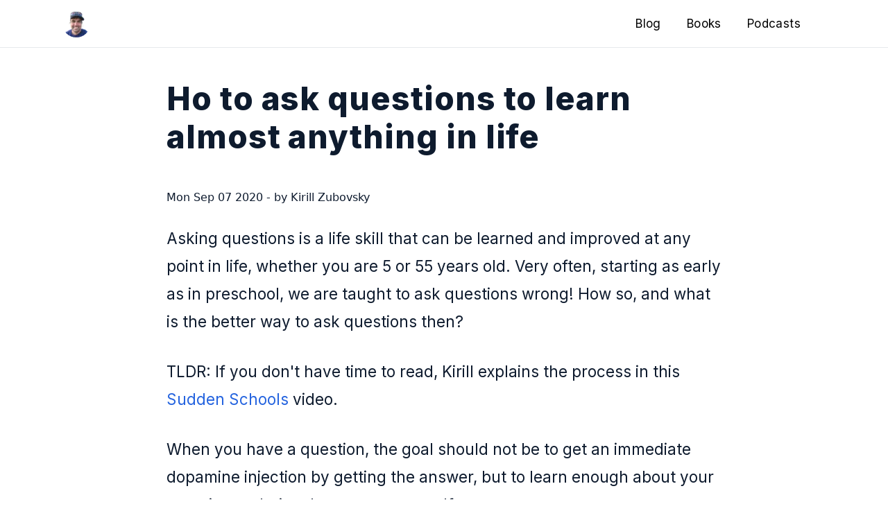

--- FILE ---
content_type: text/html; charset=utf-8
request_url: https://kirillzubovsky.com/posts/how-to-ask-questions-to-learn-anything
body_size: 3597
content:
<!DOCTYPE html><html lang="en"><head><meta charSet="utf-8" data-next-head=""/><meta name="viewport" content="width=device-width, initial-scale=1" data-next-head=""/><meta name="viewport" content="width=device-width, initial-scale=1"/><script async="" src="https://www.googletagmanager.com/gtag/js?id=UA-23292975-1"></script><link rel="apple-touch-icon" sizes="180x180" href="/favicon/apple-touch-icon.png" data-next-head=""/><link rel="icon" type="image/png" sizes="32x32" href="/favicon/favicon-32x32.png" data-next-head=""/><link rel="icon" type="image/png" sizes="16x16" href="/favicon/favicon-16x16.png" data-next-head=""/><link rel="manifest" href="/favicon/site.webmanifest" data-next-head=""/><link rel="mask-icon" href="/favicon/safari-pinned-tab.svg" color="#000000" data-next-head=""/><link rel="shortcut icon" href="/favicon/favicon.ico" data-next-head=""/><meta name="msapplication-TileColor" content="#000000" data-next-head=""/><meta name="msapplication-config" content="/favicon/browserconfig.xml" data-next-head=""/><meta name="theme-color" content="#000" data-next-head=""/><link rel="alternate" type="application/rss+xml" href="/feed.xml" data-next-head=""/><meta name="google-site-verification" content="VlQb1lBOau_t44s5XP-bNHyxoH_UL5Jpdss9yUbgEgM" data-next-head=""/><title data-next-head="">Ho to ask questions to learn almost anything in life</title><meta property="twitter:title" content="Ho to ask questions to learn almost anything in life" data-next-head=""/><meta property="og:image" content="https://kirillzubovsky.com/assets/blog/images/asking-questions.jpg" data-next-head=""/><link rel="canonical" href="https://suddenschools.org/blog/how-to-ask-questions-to-learn-anything" data-next-head=""/><meta property="og:type" content="article" data-next-head=""/><meta property="og:description" content="Asking questions is a life skill that can be learned and improved at any point in life, whether you are 5 or 55 years old. Very often, starting as early as in preschool, we are taught to ask questions wrong! How so, and what is the better way to ask questions then?" data-next-head=""/><meta property="description" content="Asking questions is a life skill that can be learned and improved at any point in life, whether you are 5 or 55 years old. Very often, starting as early as in preschool, we are taught to ask questions wrong! How so, and what is the better way to ask questions then?" data-next-head=""/><meta property="og:site_name" content="Kirill Zubovsky" data-next-head=""/><meta name="twitter:card" content="summary_large_image" data-next-head=""/><meta name="twitter:site" content="@kirillzubovsky" data-next-head=""/><meta name="twitter:domain" content="kirillzubovsky.com" data-next-head=""/><meta name="twitter:creator" content="@kirillzubovsky" data-next-head=""/><meta name="language" content="en-US" data-next-head=""/><meta property="og:locale" content="en_US" data-next-head=""/><link rel="preload" href="/_next/static/chunks/d230158ef246a285.css" as="style"/><script>
            window.dataLayer = window.dataLayer || [];
            function gtag(){dataLayer.push(arguments);}
            gtag('js', new Date());
            gtag('config', 'UA-23292975-1');
            </script><link rel="stylesheet" href="/_next/static/chunks/d230158ef246a285.css" data-n-g=""/><noscript data-n-css=""></noscript><script src="/_next/static/chunks/e2cfcb202cf7c2b8.js" defer=""></script><script src="/_next/static/chunks/4115c817ca1da6bc.js" defer=""></script><script src="/_next/static/chunks/63d2173e50b9d29c.js" defer=""></script><script src="/_next/static/chunks/turbopack-986fe26edfacd30f.js" defer=""></script><script src="/_next/static/chunks/1e641039f7b2f849.js" defer=""></script><script src="/_next/static/chunks/c99d6265eeaca3c9.js" defer=""></script><script src="/_next/static/chunks/turbopack-613399b1773ef582.js" defer=""></script><script src="/_next/static/4Quln16azARenfZh3VOuF/_ssgManifest.js" defer=""></script><script src="/_next/static/4Quln16azARenfZh3VOuF/_buildManifest.js" defer=""></script></head><body><div id="__next"><header class="ot-application-header"><div class="container ot-flex-row ot-space-between" style="min-height:20px"><div class="ot-application-logo"><a class=" no-style inline" alt="Kirill Zubovsky" href="/"><img title="Kirill Zubovsky" alt="Kirill Zubovsky avatar image" loading="lazy" width="40" height="40" decoding="async" data-nimg="1" class="profileImage" style="color:transparent;display:block;border-radius:500px" srcSet="/_next/image?url=%2Fassets%2Fimages%2Fkz-avatar-oct-2023-sq.png&amp;w=48&amp;q=75 1x, /_next/image?url=%2Fassets%2Fimages%2Fkz-avatar-oct-2023-sq.png&amp;w=96&amp;q=75 2x" src="/_next/image?url=%2Fassets%2Fimages%2Fkz-avatar-oct-2023-sq.png&amp;w=96&amp;q=75"/></a></div><div class="ot-list"><div class="ot-list-item "><a class="ot-button  ot-hidden-mobile  " href="/blog">Blog</a></div><div class="ot-spacer undefined"></div><div class="ot-list-item "><a class="ot-button  ot-hidden-mobile  " href="/bookshelf">Books</a></div><div class="ot-spacer undefined"></div><div class="ot-list-item "><a class="ot-button  ot-hidden-mobile  " href="/podcasts">Podcasts</a></div><div class="ot-list-item "><button type="button" class="ot-button ot-hidden-desktop  "><span class="text"><div class="ot-js-sidebar-trigger"><div class="ot-js-nav-open-buttom"><svg x="0px" y="0px" viewBox="0 0 100 100"><path d="M88.5,81.5h-76c-1.1,0-2-0.9-2-2v-10c0-1.1,0.9-2,2-2h76c1.1,0,2,0.9,2,2v10C90.5,80.6,89.6,81.5,88.5,81.5z   M88.5,57.5h-76c-1.1,0-2-0.9-2-2v-10c0-1.1,0.9-2,2-2h76c1.1,0,2,0.9,2,2v10C90.5,56.6,89.6,57.5,88.5,57.5z M88.5,33.5h-76  c-1.1,0-2-0.9-2-2v-10c0-1.1,0.9-2,2-2h76c1.1,0,2,0.9,2,2v10C90.5,32.6,89.6,33.5,88.5,33.5z"></path></svg></div><div class="ot-js-nav-close-buttom"><svg viewBox="0 0 96 96" x="0px" y="0px"><g><path d="M87.66,19.66,59.31,48,87.66,76.34,76.34,87.66,48,59.31,19.66,87.66,8.34,76.34,36.69,48,8.34,19.66,19.66,8.34,48,36.69,76.34,8.34Z"></path></g></svg></div></div></span></button></div></div></div></header><aside class="ot-nav-sidebar"><section><div class="ot-list-item "><a class="ot-button  emphasis outline  " href="/bookshelf">Bookshelf</a></div><div class="ot-spacer undefined"></div><div class="ot-list-item "><a class="ot-button  emphasis outline  " href="/podcasts">Podcasts</a></div><div class="ot-spacer undefined"></div><div class="ot-list-item "><a class="ot-button  emphasis outline  " href="/blog">Blog</a></div></section></aside><main><article><section class="undefined"><div class="container ot-blog-post"><h1>Ho to ask questions to learn almost anything in life</h1><span>Mon Sep 07 2020<!-- --> - by <!-- -->Kirill Zubovsky</span><div class="ot-spacer undefined"></div><div class="ot-spacer undefined"></div><div><p>Asking questions is a life skill that can be learned and improved at any point in life, whether you are 5 or 55 years old. Very often, starting as early as in preschool, we are taught to ask questions wrong! How so, and what is the better way to ask questions then?</p>
<p>TLDR: If you don't have time to read, Kirill explains the process in this <a href="http://suddenschools.org/">Sudden Schools</a> video.</p>
<p>When you have a question, the goal should not be to get an immediate dopamine injection by getting the answer, but to learn enough about your question to derive the answer yourself.</p>
<p>You know how they say -- "Give a man a fish, and you feed him for a day. Teach a man to fish, and you feed him for a lifetime," -- this is no different.</p>
<p>If you asked a question and I gave you an answer, that only satisfies your curiosity in the moment, but it does not teach you how to find the answer. If that's so, then how are you going to find the answer to your next question?</p>
<p>Here is a better method. When you are facing a problem, and you want to ask someone to help you, follow this process:
</p>
<ol>
<li>
<p>Write a problem down, and explain what the problem is to yourself, then write it as if you are explaining it to someone else. Furthermore, explain what you think the solution could be. As you do this, you will see yourself describing your problem in a much deeper way than a single question. Not only will you gain a fuller understanding of what you are asking, you just might find the answer in this phase of the process.</p>
</li>
<li>
<p>If the answer has not occurred to you yet, try to find the solution yourself, experiment, try different hypothetical answers, improvise and use your imagination. At this point, you are not trying to be right, you are just trying to find all the possible ways to find your answer. Document the steps that you took to solve the problem. If you looked up information elsewhere, write down what you tried to search for and where you looked. Document if you found what you were looking for, and if not, why not. In this step you will expand your solution space by learning more about the problem, and you will probably find the answer.</p>
</li>
<li>
<p>Lastly, if you are still struggling, now might be a good time to finally ask someone a question. Figure out who is the most knowledgable person that might know the answer, take all your research from step 1 and 2, and ask them.</p>
</li>
</ol>
<p>Asking someone a question without doing any prior work is lazy, it just means you want to put the burden of doing the work on the person that you are asking this from. Smart people don't generally like to help lazy people. On the other hand, if you put in the maximum effort in trying to find the answer, you will show that you did what you could, and came to this person for a reason. You would be a lot more likely to get help, leaving the person feeling good about helping you. It would be a win-win.</p>
<p>If you have other suggestions on how to ask good questions, feel free to email me <code>kirill@suddenschools.org</code>. Happy to hear from you!</p>
<p>Founder of Sudden Schools</p>
</div></div></section></article></main></div><script id="__NEXT_DATA__" type="application/json">{"props":{"pageProps":{"post":{"title":"Ho to ask questions to learn almost anything in life","date":"Mon Sep 07 2020","slug":"how-to-ask-questions-to-learn-anything","author":{"name":"Kirill Zubovsky"},"content":"\u003cp\u003eAsking questions is a life skill that can be learned and improved at any point in life, whether you are 5 or 55 years old. Very often, starting as early as in preschool, we are taught to ask questions wrong! How so, and what is the better way to ask questions then?\u003c/p\u003e\n\u003cp\u003eTLDR: If you don't have time to read, Kirill explains the process in this \u003ca href=\"http://suddenschools.org/\"\u003eSudden Schools\u003c/a\u003e video.\u003c/p\u003e\n\u003cp\u003eWhen you have a question, the goal should not be to get an immediate dopamine injection by getting the answer, but to learn enough about your question to derive the answer yourself.\u003c/p\u003e\n\u003cp\u003eYou know how they say -- \"Give a man a fish, and you feed him for a day. Teach a man to fish, and you feed him for a lifetime,\" -- this is no different.\u003c/p\u003e\n\u003cp\u003eIf you asked a question and I gave you an answer, that only satisfies your curiosity in the moment, but it does not teach you how to find the answer. If that's so, then how are you going to find the answer to your next question?\u003c/p\u003e\n\u003cp\u003eHere is a better method. When you are facing a problem, and you want to ask someone to help you, follow this process:\n\u003c/p\u003e\n\u003col\u003e\n\u003cli\u003e\n\u003cp\u003eWrite a problem down, and explain what the problem is to yourself, then write it as if you are explaining it to someone else. Furthermore, explain what you think the solution could be. As you do this, you will see yourself describing your problem in a much deeper way than a single question. Not only will you gain a fuller understanding of what you are asking, you just might find the answer in this phase of the process.\u003c/p\u003e\n\u003c/li\u003e\n\u003cli\u003e\n\u003cp\u003eIf the answer has not occurred to you yet, try to find the solution yourself, experiment, try different hypothetical answers, improvise and use your imagination. At this point, you are not trying to be right, you are just trying to find all the possible ways to find your answer. Document the steps that you took to solve the problem. If you looked up information elsewhere, write down what you tried to search for and where you looked. Document if you found what you were looking for, and if not, why not. In this step you will expand your solution space by learning more about the problem, and you will probably find the answer.\u003c/p\u003e\n\u003c/li\u003e\n\u003cli\u003e\n\u003cp\u003eLastly, if you are still struggling, now might be a good time to finally ask someone a question. Figure out who is the most knowledgable person that might know the answer, take all your research from step 1 and 2, and ask them.\u003c/p\u003e\n\u003c/li\u003e\n\u003c/ol\u003e\n\u003cp\u003eAsking someone a question without doing any prior work is lazy, it just means you want to put the burden of doing the work on the person that you are asking this from. Smart people don't generally like to help lazy people. On the other hand, if you put in the maximum effort in trying to find the answer, you will show that you did what you could, and came to this person for a reason. You would be a lot more likely to get help, leaving the person feeling good about helping you. It would be a win-win.\u003c/p\u003e\n\u003cp\u003eIf you have other suggestions on how to ask good questions, feel free to email me \u003ccode\u003ekirill@suddenschools.org\u003c/code\u003e. Happy to hear from you!\u003c/p\u003e\n\u003cp\u003eFounder of Sudden Schools\u003c/p\u003e\n","excerpt":"Asking questions is a life skill that can be learned and improved at any point in life, whether you are 5 or 55 years old. Very often, starting as early as in preschool, we are taught to ask questions wrong! How so, and what is the better way to ask questions then?","ogImage":"assets/blog/images/asking-questions.jpg","canonical":"https://suddenschools.org/blog/how-to-ask-questions-to-learn-anything"}},"__N_SSG":true},"page":"/posts/[slug]","query":{"slug":"how-to-ask-questions-to-learn-anything"},"buildId":"4Quln16azARenfZh3VOuF","isFallback":false,"gsp":true,"scriptLoader":[]}</script></body></html>

--- FILE ---
content_type: text/css; charset=utf-8
request_url: https://kirillzubovsky.com/_next/static/chunks/d230158ef246a285.css
body_size: 990
content:
@import "https://opinionatedthemes.com/cdn/1.0.0/css/ocean/index.css";
@tailwind base;@tailwind components;@tailwind utilities;.social-icon{color:#3758b1e5;font-size:2rem}.social-icon:hover{color:#ea580c}
@font-face{font-family:Rock3D;src:url(/assets/fonts/Rock3D-Regular.ttf)format("truetype");font-weight:400;font-style:normal;font-display:swap}@media (prefers-color-scheme:dark){:root{--page-section-highlight-background:#010910ef;--page-section-highlight-text:#ccc}}img.blogimage{position:relative;left:-20%}.ot-blog-post ol{font-size:var(--text-normal-size);line-height:var(--text-normal-line-height)}.ot-blog-post p{font-size:1.4em;line-height:1.8em}@media (max-width:768px){.ot-blog-post p{font-size:1.1em;line-height:1.8em}.column-on-mobile{grid-row-gap:12px;row-gap:12px;flex-direction:column!important}.tiny-on-mobile{width:100px!important;height:100px!important}}.newsletter-banner{color:#fff;padding:6px var(--page-padding);background:#fe6a18;flex-direction:column;align-items:center;display:flex}.newsletter-banner>.dismiss-newsletter-banner{align-self:flex-end;position:absolute}.newsletter-banner a{color:#fff;background-color:#0000;font-family:Inter;text-decoration:underline}.newsletter-banner a:hover{color:#fff}.my-photography a:hover{filter:brightness(110%)}.press-container{align-content:center;align-items:top;flex-direction:row;justify-content:flex-start;display:flex}.social-icon{color:#3758b1e5;font-size:2rem}.social-icon:hover{color:#ea580c}.press-tile{border:2px solid var(--border-color);padding:calc(2*var(--page-padding));box-shadow:var(--shadow-smallest);vertical-align:revert;text-align:center;background-color:#fff;border-radius:9px;flex-direction:column;flex-basis:33%;place-content:center space-between;align-items:center;margin-right:22px;display:flex}.substack-container{flex-direction:row;place-content:center flex-start;display:flex}.substack-image-tile{box-shadow:var(--shadow-smallest);filter:grayscale()contrast(80%);border:0;border-radius:3px;flex-basis:33%;margin-right:1rem;padding:0}.substack-image-tile:hover{filter:grayscale(10%)}#zipper{float:left;background:repeating-linear-gradient(#000,#000 10px,#fff 10px 20px);width:10px;height:500px;transition:height .1s}#zipper2{float:left;background:repeating-linear-gradient(#000,#000 10px,#fff 10px 20px);width:10px;height:500px;margin-top:10px;transition:height .1s}.highlight-x{animation:1s forwards highlightFade}@keyframes highlightFade{0%{background:#ff0}to{background:#fff}}.wordWrap{flex-flow:wrap;display:flex}.image-wrapper{grid-gap:20px;flex-direction:column;gap:20px;display:flex}.image-container>img{border-radius:3px;max-height:300px}.image-container,.text-container{flex:1}@media (min-width:768px){.image-wrapper{flex-direction:row}}.imageGrid{grid-gap:2rem;grid-row-gap:3rem;grid-template-columns:repeat(auto-fill,minmax(150px,1fr));gap:3rem 2rem;display:grid}.imageGrid li:before{display:none}.imageGrid li{margin:0;padding:0}.imageTile{flex-direction:column;align-items:center;display:flex}.imageTile a{text-align:left;color:#333;justify-content:flex-start;align-items:flex-start;width:100%;height:100%;text-decoration:none;display:flex}.imageTile a:hover{text-decoration:underline}.imageTile img{border-radius:2px;max-width:100%;height:auto;transition:all .3s cubic-bezier(.25,.8,.25,1);box-shadow:0 6px 12px #00000026,0 3px 3px #0000001a}.imageTile img:hover{filter:saturate(1.1);box-shadow:0 14px 28px #00000040,0 10px 10px #00000038}


--- FILE ---
content_type: text/css; charset=utf-8
request_url: https://opinionatedthemes.com/cdn/1.0.0/css/ocean/index.css
body_size: 5166
content:
/* A theme project by Kirill Zubovsky */
/* https://kirillzubovsky.com */
/* All rights reserved, all copyright is mine. For now */
/* Seriously, I got to finish this, then I can share it broadly. */
/* If you see this and you like it, send me an email, I'd love to get in touch. */

@import './variables-global.css';
@import './variables-light.css';
@import './variables-dark.css';

@import url('https://fonts.googleapis.com/css2?family=Inter:wght@200;300;400;500;600;700;800;900&display=swap');
@import url('https://fonts.googleapis.com/css2?family=Source+Sans+Pro&display=swap');
@import url('https://fonts.googleapis.com/css2?family=Lato&display=swap');
@import url('https://fonts.googleapis.com/css2?family=Inter:wght@300;400;500;600;700;800;900&display=swap');
@import url('https://fonts.googleapis.com/css2?family=Roboto:wght@300;400;500;600;700;800;900&display=swap');
@import url('https://fonts.googleapis.com/css2?family=Source+Sans+Pro&display=swap');


html {
  box-sizing: border-box;
  height: 100%;
  line-height: 1.15;
  text-rendering: optimizeLegibility;
  -webkit-font-smoothing: antialiased;
  -moz-osx-font-smoothing: grayscale;
   -webkit-text-size-adjust: 100%;
  touch-action: manipulation;
 }
*,
*:before,
*:after {
  box-sizing: inherit;
}

body {
  margin: 0 auto;
  box-sizing: border-box;
  position: relative;
  min-height: 100%;
  -webkit-font-smoothing: antialiased;
  text-rendering: optimizeLegibility;
  -moz-osx-font-smoothing: grayscale;
  font-family: var(--page-font-default), "Inter", "SF Pro Display", "Lato", "Source Sans Pro", "Merriweather", "Helvetica Neue", Helvetica, Arial, sans-serif;
  font-display: swap;
  line-height: 1.65;
  -webkit-font-smoothing: subpixel-antialiased;
  background: var(--color-background);
  color: var(--color-text-normal);
  font-weight: var(--text-normal-weight);
}

body a, a:hover, a:active, a:visited{
  text-decoration: none;
  color: var(--color-link-text-normal);
  background: var(--color-link-background-normal);
  /* padding: calc(var(--page-padding)/4) calc(var(--page-padding)/2);
  margin: 0 var(--page-margin-small); */
}

body a.inline, a.inline:active, a.inline:visited{
  text-decoration: underline;
  color: inherit;
  background: none;
  padding: 0 0;
}

a.inline.no-style{
  text-decoration: none;
}

a.inline:visited{
  color: var(--color-link-text-visited);
}

body a:hover{
  text-decoration: none;
  color: var(--color-link-text-hover);
}

body a.inline:hover {
  text-decoration: underline;
  color: var(--color-link-text-hover);
}


::selection {
  background-color: var(--color-selection);
}

h1{
  font-size: var(--text-h1-size);
  line-height: var(--text-h1-line-height);
  font-weight: var(--text-h1-weight);
  letter-spacing: 0.02em;
  font-family: var(--page-font-headings);
  font-display: swap;
}

@media (max-width: 968px) {
  h1{
    font-size: calc(0.6*var(--text-h1-size));
    line-height: calc(1.1*var(--text-h1-line-height));
  }
}

h2{
  font-size: 1.9em;
  line-height: calc(1.2*var(--text-normal-line-height));
  font-weight: var(--text-h2-weight);
  letter-spacing: 0.01em;
  font-family: var(--page-font-headings);
  font-display: swap;
}
@media (max-width: 767px) {
  h2{
    font-size: initial;
    line-height: initial;
  }
}

h3{
  font-size: calc(1.1*var(--text-normal-size));
  font-weight: var(--text-h3-weight);
  font-family: var(--page-font-headings);
  font-display: swap;
}

h4{
  font-size: 13px;
  line-height: 1em;
  font-weight: var(--text-h4-weight);
  color: var(--color-text-normal);
  letter-spacing: 0.01em;
  text-transform: uppercase;
  font-family: var(--page-font-headings);
  font-display: swap;
}

section{
  overflow: hidden;
}

img:not([src*=".svg"]) {
  filter: var(--image-filter);
  opacity: var(--image-opacity);
  transition: opacity var(--transition-speed-slow) ease-in-out;
  border-radius: var(--border-radius);
}
img:hover {
  opacity: var(--image-opacity-hover);
  filter: var(--image-filter-hover);
}
img[src*=".svg"] {
  filter: var(--svg-filter);
  opacity: .75;
  transition: opacity var(--transition-speed-slow) ease-in-out;
}

@media (max-width: 768px) {
  .ot-hidden-mobile{
    display: none !important;
  }
}
@media (min-width: 769px) {
  .ot-hidden-desktop{
    display: none !important;
  }
}


.container {
    max-width: var(--page-width);
    margin: auto;
    box-sizing: border-box;
}
.container img {
  max-width: var(--page-width);
}

.container.no-margin{
  margin: 0 auto !important;
}

section > .container {
  margin-top: calc(6* var(--page-margin));
  margin-bottom: calc(6* var(--page-margin));
}
@media (max-width: 1025px) {
  section > .container {
    /* margin-top: calc(4* var(--page-margin));
    margin-bottom: calc(4* var(--page-margin)); */
    margin-right: calc(2* var(--page-margin));
    margin-left: calc(2* var(--page-margin));
  }
  section > .container img{
    max-width: 99% !important;
    margin: 0 auto;
  }
}
@media (max-width: 650px) {
  section > .container{
    margin-right: calc(4* var(--page-margin));
    margin-left: calc(4* var(--page-margin));
  }
}

@media (min-width: 1500px) {
  section>.container.expandable{
    max-width: 1800px;
  }
}

.ot-spacer{
  display: block;
  width: 1px;
  height: 1px;
  margin-left: var(--page-margin);
  margin-top: var(--page-margin);
}

.ot-flex-row{
  display: flex;
  flex-direction: var(--flex-direction);
  position: relative;
  flex-wrap: wrap;
  flex: 1;
  justify-content: var(--justify-content);
}
/* @media (min-width: 1380px) {
  :root {
    --page-margin: calc(2*var(--page-margin)) !important;
  }
} */
@media (max-width: 768px) {
  :root{
    /* --flex-direction: column; */
    --justify-content: stretch;
  }
}
@media (max-width: 450px) {
  :root{
    --flex-direction: column;
    --justify-content: stretch;
  }
}

.ot-flex-row.ot-space-between{
  justify-content: space-between;
}
.ot-flex-row.ot-space-evenly{
  justify-content: space-evenly;
}
.ot-flex-row.ot-center{
  justify-content: center;
}
.ot-flex-row.ot-align-center{
  align-items: center;
}
.ot-flex-row.ot-align-start{
  align-items: flex-start;
}

@media (min-width: 968px) {
  .ot-centered-content{
    max-width: 55%;
    margin: 0 auto;
  }
  .ot-short-content{
    max-width: 55%;
  }
}

.ot-equal-padding{
  padding: var(--page-padding) var(--page-padding);
}
.ot-top-margin{
  margin-top: calc(4* var(--page-margin));
}
.ot-bottom-margin{
  margin-bottom: calc(4* var(--page-margin));
}
.ot-foreground{
  background: var(--color-foreground) !important;
}
.ot-background{
  background: var(--color-background) !important;
}
.ot-section-highlight{
  background: var(--page-section-highlight-background) !important;
  color: var(--page-section-highlight-text) !important;
}
/* @media (prefers-color-scheme: dark){
  .ot-section-highlight h4 {
    -webkit-filter: invert(100%);
    filter: invert(100%);
  }
} */

p, input, textarea{
  font-size:var(--text-normal-size);
  font-weight: var(--text-normal-weight);
  font-family: var(--page-font-headings);
  font-display: swap;
  line-height: var(--text-normal-line-height);
  padding: 0 0;
  margin: 0 0;
}

@media (max-width: 968px) {
  p, input, textarea{
    font-size: calc(1.1* var(--text-normal-size-medium));
    line-height: calc(0.8*var(--text-normal-line-height));
  }
}

ul{
  font-size:16px;
  line-height: 24px;
  list-style: none;
  list-style-type: none;
  padding: 0 0;
  margin-left: 15px;
}

ul.inline{
  display: inline-flex;
}
ul > li {padding: 0 12px 12px 0;}

ul > li::before {
  content: '•';
  display: inline-block;
  color: var(--color-text-light);
  position: relative;
  margin-left: -15px;
  padding: 0 8px 0 0px;
}

ul.ot-style-none{
  margin-left: 0;
}
ul.ot-style-none > li::before{
  content: none;
  margin-left: 0;
}

/* All styles for buttons */

.ot-button {
  position: relative;
  display: inline-flex;
  cursor: pointer;
  text-decoration: none;
  padding: 0.25rem 0.5rem;
  margin: -0.25rem -0.5rem;
  border-radius: var(--border-radius);
  letter-spacing: 0.4px;
  color: var(--button-color-text);
  font-family: var(--page-font-buttons);
  font-display: swap;
  background-color: transparent;
  border: none;
  font-size: inherit;
  line-height: inherit;
  transition: background 0.2s ease, color 0.2s ease, box-shadow 0.2s ease, transform 0.1s cubic-bezier(0.14, 0.42, 0.58, 1);
  outline: none;
  -webkit-align-items: center;
  -webkit-box-align: center;
  -ms-flex-align: center;
  -webkit-box-pack: center;
  -webkit-justify-content: center;
  -ms-flex-pack: center;
  justify-content: center;
  /* line-break: anywhere; /* fix button break in Safari */
  line-break: auto; /* fix button break in Safari */
  white-space: break-spaces;
  overflow: hidden;

  font-feature-settings: "case" 0, "cpsp" 0, "dlig" 0, "frac" 0, "dnom" 0, "numr" 0, "salt" 0, "subs" 0, "sups" 0, "tnum" 0, "zero" 0, "ss01" 0, "ss02" 0, "ss03" 0, "ss04" 0, "cv01" 0, "cv02" 0, "cv03" 0, "cv04" 0, "cv05" 0, "cv06" 0, "cv07" 0, "cv08" 0, "cv09" 0, "cv10" 0, "cv11" 0, "calt", "kern";
  
}
.ot-button.no-shadow{
  box-shadow: none !important;
}
.ot-button.no-shadow:hover{
  box-shadow: none !important;
}
.ot-button.pop:hover{
  -webkit-transform: translate3d(0px,-1px,0px);
  -ms-transform: translate3d(0px,-1px,0px);
  transform: translate3d(0px,-1px,0px);
}
.ot-button.slide:hover{
  -webkit-transform: translate3d(-1px,0px,0px);
  -ms-transform: translate3d(-1px,0px,0px);
  transform: translate3d(-1px,0px,0px);
}

.ot-button:hover {
  color: var(--button-color-text);
  background: rgba(0, 118, 255, 0.1);
  padding: 0.25rem 0.5rem;
  margin: -0.25rem -0.5rem;
  font-size: inherit;
  line-height: inherit;
}
.ot-button.emphasis {
  margin: 0;
  height: 2.81rem;
  padding: 0 1.5rem;
  /* line-height: 2.8rem; */
  border-radius: var(--border-radius);
  background: var(--button-emphasis-color-background);
  box-shadow: var(--button-emphasis-shadow);
  color: var(--button-emphasis-color-text);
  transition: all 0.2s ease;
}
@media (max-width: 768px) {
  .ot-button.emphasis {
    height: 2rem;
    padding: 0 1rem;
  }
}
.ot-button.emphasis:hover {
  color: var(--button-emphasis-color-text-hover);
  background: var(--button-emphasis-color-background-hover);
  box-shadow: var(--button-emphasis-shadow-hover);
}
.ot-button.emphasis:focus {
  border: 2px solid var(--button-emphasis-color-background-hover);
}
.ot-button.emphasis:active {
  background: var(--button-emphasis-color-background);
}
.ot-button.emphasis.outline {
  background: transparent;
  color: var(--button-color-text) !important;
  box-shadow: var(--shadow-small);
  border: var(--border-size) solid var(--button-color-border);
}
.ot-button.emphasis.outline:hover {
  background: rgba(255, 255, 255, 1);
  border: var(--border-size) solid var(--button-color-border-hover);
  box-shadow: 0 6px 20px rgba(93, 93, 93, 0.23);
}
.ot-button.small {
  font-size: 0.875rem;
  height: 2rem;
  padding: 0 0.75rem;
  line-height: inherit;
  border-radius: var(--border-radius);
  box-shadow: none;
}
.ot-button.small.emphasis { 

}
.ot-button.loading {
  background: #fafafa;
  color: #888888;
  border: var(--border-size) solid #000;
  border-color: #eaeaea;
  box-shadow: none;
  cursor: default;
  pointer-events: none;
}
.ot-button.no-style {
  color: inherit;
  padding: 0 0;
  margin: 0 0;
  display: inline-block;
}

.ot-button.no-style:hover {
  color: inherit;
  padding: 0 0;
  margin: 0 0;
  display: inline-block;
  background: inherit;
}
.ot-button.inline, .ot-button.inline:hover{
  margin: 0 4px 0 0;
  border-radius: none !important;
}

.ot-button.loading > .text {
  visibility: hidden;
}
.ot-button > .loading-dots {
  position: absolute;
}


@media (max-width: 650px) {
  .ot-button.emphasis {
    padding: 0 .5rem;
  }
}

/* All lists and lists containers */

.ot-list{
  display: -webkit-box;
  display: -webkit-flex;
  display: -ms-flexbox;
  display: flex;
  -webkit-flex-wrap: wrap;
  -ms-flex-wrap: wrap;
  flex-wrap: wrap;
  box-sizing: border-box;
}

.ot-list-item{
  padding: var(--page-padding);
  -webkit-box-flex: 0;
  -webkit-flex-grow: 0;
  -ms-flex-positive: 0;
  flex-grow: 0;
  min-width: 0;
  justify-content: var(--justify-content);
  overflow: hidden;
}


.ot-list-item.no-style{
  padding: 0 0;
  display: inline-block;
}

.ot-list-item.no-style:hover{
  padding: 0 0;
  display: inline-block;
}

.ot-list-item.ot-button-content-container{
  flex-basis: 20%;
  padding: 0 0;
}

@media (max-width: 998px) {
  .ot-list-item{
    flex-grow: 1;
  }
  .ot-list-item > .ot-button{
    width: 100%;
  }
}

@media (min-width: 769px) {
  section > .container > .ot-list-item{
    max-width: 50%;
  }
}


/* All the header logic here */

.ot-application-header{

  /* Application Container Outer */

  width: 100%;
  overflow:visible;
  box-sizing: border-box;
  background: var(--page-header-background);
  position: relative;
  z-index: 900;
  border-bottom: var(--page-header-border-size) solid var(--page-header-border-color);
  padding: 14px calc(2*var(--page-padding));

}

.ot-application-header a, .ot-application-header a:active, .ot-application-header a:visited {
  color: var(--page-header-link-color);
  background: var(--page-header-link-background-color);
  font-size: var(--text-normal-size-medium);
  font-weight: var(--page-header-link-weight);
  line-height: var(--text-normal-line-height);
  white-space: unset;
}

.ot-application-header a:hover {
  color: var(--page-header-link-color-hover);
  background: var(--page-header-link-background-color-hover);
  font-size: var(--text-normal-size-medium);
  font-weight: var(--page-header-link-weight);
  line-height: var(--text-normal-line-height);
  white-space: unset;
}

.ot-application-header .ot-list{
  flex-basis: 0;
  flex-grow: 1;
  justify-content: flex-end;
}

.ot-application-header .ot-list > .ot-list-item{
  padding-top: 0; padding-bottom: 0;
  margin-top: 0; margin-bottom: 0;
}

@media (max-width: 998px) {

  .ot-application-header > .container{
    justify-content: flex-start;
    flex-direction: row;
  }
  .ot-application-logo{
    display: flex;
    flex-basis: 0px;
    flex-grow: 0.5;  
  }
  .ot-application-header .ot-list{
    flex-basis: 0;
    position: absolute;
    right: 0;
    justify-content: center;
  }

  .ot-application-header .ot-list .ot-list-item > .ot-button{
    width: auto;
  }
}

/* @media (min-width: 769px) {
  .ot-application-header .ot-list > .ot-list-item:last-child{
  display: none;   
  }
} */

.ot-application-header > .container{
  align-items: center;
}

.ot-application-logo {
  color: var(--page-header-logo-color);
}
.ot-application-logo text{
  fill: var(--page-header-logo-color);
}
.ot-application-logo:hover{
  cursor: pointer;
}

.ot-nav-sidebar{
  position: fixed;
  z-index: 250;
  width: 20rem;
  height: 100%;
  top: 0;
  right: -20rem;
  bottom: 0;
  background: none;

  opacity: 0;
  overflow-y: scroll;
  box-sizing: border-box;
}

body.ot-sidebar-is-opened .ot-nav-sidebar{
  z-index: 800;
  right: 0rem;
  opacity: 1;
  padding: 4rem 2rem;
  display:flex;
  flex-direction: column;
  flex-wrap: wrap;
  justify-content: center;
  width: 100vw;
  background: var(--page-header-sidebar-background);
}

body.ot-sidebar-is-opened .ot-nav-sidebar .ot-button{
  width: 100%;
}

.ot-js-sidebar-trigger{
  height: 22px; width: 22px;
  z-index: 900;
  margin-top:2px;
  margin-left: calc(var(--page-margin)/2);
}
.ot-js-sidebar-trigger > .ot-js-nav-opened{
  display: none;
}

.ot-js-sidebar-trigger svg path {
  fill: var(--page-header-link-color);
}
.ot-js-sidebar-trigger:hover{
  cursor: pointer;
}
.ot-js-sidebar-trigger:hover svg path {
  fill: var(--page-header-link-color-hover);
}

.ot-js-sidebar-trigger .ot-js-nav-open-buttom{
  display: block;
}
.ot-js-sidebar-trigger .ot-js-nav-close-buttom{
  display: none;
}
body.ot-sidebar-is-opened .ot-js-sidebar-trigger .ot-js-nav-open-buttom{
  display: none !important;
}

body.ot-sidebar-is-opened .ot-js-sidebar-trigger .ot-js-nav-close-buttom{
  display: block !important;
}

.ot-line{
  height: 5px;
  border-top: 1px solid var(--color-border);
  width: 100%;
  margin: auto;  
}

/* Tiles Container and Tile */

.ot-tile{
  flex-basis: 20%;
  flex-grow:2;
  margin-right: var(--page-margin);
  margin-bottom: calc(4* var(--page-margin));
  padding: calc(2* var(--page-padding));
  border-radius: var(--border-radius);
  background: transparent;
  color: var(--color-text-normal);
}
.ot-tile h3{font-weight: 600;}

/* .ot-tile img:empty{display: none;} */
.ot-tile h3:empty{display: none;}
.ot-tile h4:empty{display: none;}
.ot-tile p:empty{display: none;}
i

.ot-tile:nth-child(3n){margin-right: 0px;}

.ot-tile.solid{
  margin-right: calc(2*var(--page-margin));
  margin-bottom: calc(4* var(--page-margin));  
  background: var(--color-background);
  box-shadow: var(--shadow-smallest);
}

.ot-tile.-with-pop{
  margin-right: calc(2*var(--page-margin));
  margin-bottom: calc(4* var(--page-margin));  
  background: var(--color-background);
  box-shadow: var(--shadow-small);

  -webkit-transition: all 0.1s ease-in-out;
     -moz-transition: all 0.1s ease-in-out;
       -o-transition: all 0.1s ease-in-out;
          transition: all 0.1s ease-in-out;  
}

.ot-tile.-with-pop:hover{
  box-shadow: var(--shadow-medium);

 /* Scale*/
  -webkit-transform: scale(1.01);
     -moz-transform: scale(1.01);
      -ms-transform: scale(1.01);
       -o-transform: scale(1.01);
          transform: scale(1.01); 

  cursor: pointer;
}
.ot-tile.-with-pop.-no-transform:hover{
 
  /* Scale*/
  -webkit-transform: none;
     -moz-transform: none;
      -ms-transform: none;
       -o-transform: none;
          transform: none;   

  cursor: default;
  box-shadow: inherit;
  
}

.ot-tile.-with-small-icon > img{
  max-width: 50% !important;
  margin: 10% 25%;
}

@media (min-width: 969px) {
  .ot-tile.-with-hidden-icon > img{
    display: none;
  }
}

@media (max-width: 968px) {
  .ot-tile{
    flex-basis: 40% !important;
    margin-right: 5% !important;
    margin-bottom: calc(4*var(--page-margin));
  }
  .ot-tile:nth-child(2n){margin-right: 0px !important;}
}

@media (max-width: 650px) {
  .ot-tile{
    flex-basis: 100% !important;
    margin: var(--page-margin) 0 !important;
    padding: calc(4*var(--page-padding)) !important;
  }
}

.ot-tile.-no-transform {
  box-shadow: none;
}

@media (min-width: 968px) {
  .ot-tile.horizontal {
    display: flex;
    flex-wrap: nowrap;
    flex-direction: row;
    align-content: center;
    justify-content: center;
    align-items: flex-start;
  }
}


/* Notifications and Banners */

.ot-banner {
  width: 100%;
  height: 40px;
  text-align: center;
  background: var(--page-header-link-color-hover);
  color: var(--page-header-background);
  border-bottom: var(--border-size) solid var(--color-border);
  display: flex;
  align-items: center;
  justify-content: center;
}
.ot-banner .ot-list-item{
  flex-grow: 0;
}
@media (max-width: 968px) {
  .ot-banner {
    padding: calc(4*var(--page-padding)) var(--page-padding);
  }
}

/* All footer logic here */

footer.ot-application-footer{
  width: 100%;
  overflow:visible;
  box-sizing: border-box;
  background: var(--page-footer-background);
  position: relative;
  z-index: 900;
  border-top: var(--page-footer-border-size) solid var(--page-footer-border-color);
  color: var(--page-footer-text-color);
}

footer.ot-application-footer .ot-application-logo {
  color: var(--page-footer-logo-color) !important;
}
footer.ot-application-footer .ot-application-logo text{
  fill: var(--page-footer-logo-color) !important;
}

footer.ot-application-footer a, footer.ot-application-footer a:active, footer.ot-application-footer a:visited {
  /* color: var(--page-footer-link-color);
  background: var(--page-footer-link-background-color);
  font-size: var(--text-normal-size-small);
  font-weight: var(--text-normal-weight);
  font-family: var(--page-font-headings);
  line-height: var(--text-normal-line-height); */
}

footer.ot-application-footer a:hover {
  /* color: var(--page-footer-link-color-hover);
  background: var(--page-footer-link-background-color-hover); */
}

footer > section{
  padding: 20px calc(2*var(--page-padding));
}

footer > section.ot-application-subfooter{
 background: var(--page-subfooter-background);
}
footer > section.ot-application-subfooter ul{
  list-style-type: none;
}
footer > section.ot-application-subfooter ul > li {
  display: inline;
}
footer > section.ot-application-subfooter ul > li:before {
  content: none;
  margin: none;
}
footer > section.ot-application-subfooter a{
  list-style-type: none;
}


footer > section.ot-application-lastfooter {
 background: var(--page-lastfooter-background);
 font-size: 13px;
}

/* Custom Page Specific */

.ot-blog-post-preview{
  margin: 3em auto;
  display: flex;
}
.ot-blog-post-preview-image{
  flex-basis: 30%;
}
.ot-blog-post-preview-image > img{
  width: 90%;
}
.ot-blog-post-preview-text{
  flex-basis: 60%;
}

@media (max-width: 968px) {
  .ot-blog-post-preview{
    flex-wrap:wrap;
  }  
  .ot-blog-post-preview-image{
    flex-basis: 100vw;
  }
  .ot-blog-post-preview-image > img{
    width: 100%;
  }
  .ot-blog-post-preview-image > .ot-list-item{
    padding: 0 0;
  }
  .ot-blog-post-preview-text{
    flex-basis: 100vw;
  }
}

.ot-blog-post{
  max-width: 800px;
  margin: 0 auto 10em auto !important;
}

@media (max-width: 1025px) {
  .ot-blog-post {
    width: auto !important;
    margin-top: calc(4* var(--page-margin)) !important;
    margin-bottom: calc(4* var(--page-margin)) !important;
    margin-right: calc(2* var(--page-margin)) !important;
    margin-left: calc(2* var(--page-margin)) !important;
  }
}

.ot-blog-post p{
  margin-bottom: 2rem;
  font-size: var(--text-normal-size);
  line-height: var(--text-normal-line-height);
}

.ot-blog-post h2{
  margin-top: calc(var(--page-margin)*5);
  margin-bottom: calc(var(--page-margin)*2);
}

.ot-blog-post ol, .ot-blog-post ul, .ot-blog-post blockquote{
  margin: calc(var(--page-margin)*3) 0 calc(var(--page-margin)*3) 0;
}

.ot-blog-post blockquote {
  padding: calc(var(--page-margin)*2);
  border-radius: var(--border-radius);
  background-color: var(--color-foreground);
  color: var(--color-text-normal);
}

.ot-blog-post blockquote p {
  margin-bottom: 12px;
}

.ot-notification-bar{
  color: #fff;
  background: transparent;
  text-align: center;
  height: 1px;
  display:inline;
}

.ot-notification-message{
  opacity: 0;
  position: relative;
  top: -100px;
  left: 0px;

  -webkit-transition: 'all 0.6s ease-in-out';
    -moz-transition: 'all 0.6s ease-in-out';
      -o-transition: 'all 0.6s ease-in-out';
        transition: 'all 0.6s ease-in-out';
}

.ot-notification-message.visible{
  visibility: visible;
  font-weight: 400;
  color: #fff;
  opacity: 1;
  padding: 1rem 1rem;
  border-radius: var(--border-radius);
  cursor: pointer;
  margin: 1rem 0rem;

  -webkit-transform: translate(0px, 100px);
     -moz-transform: translate(0px, 100px);
      -ms-transform: translate(0px, 100px);
       -o-transform: translate(0px, 100px);
          transform: translate(0px, 100px);
}

.ot-notification-message.visible.error{
  background-color: var(--app-notification-error);
}
.ot-notification-message.visible.notice{
  background-color: var(--app-notification-notice);
}
.ot-notification-message.visible.alert{
  background-color: var(--app-notification-alert);
}
.ot-notification-message.visible.success{
  background-color: var(--app-notification-success);
}

/* Components for Giggles */

blink,
.blink {
  animation: blink 1s step-end infinite;
}

@keyframes blink {
  67% {
    opacity: 0
  }
}

--- FILE ---
content_type: text/css; charset=utf-8
request_url: https://opinionatedthemes.com/cdn/1.0.0/css/ocean/variables-global.css
body_size: 16
content:
/* GLOBAL  */
:root {
  --page-width: 1100px;
  --page-padding: 12px;
  --page-margin: 12px;
  --page-margin-small: 4px;

  --page-font-default: -apple-system,system-ui,BlinkMacSystemFont,"Segoe UI",Roboto, Arial,sans-serif;
  --page-font-headings: Inter,Roboto,Lato,Arial,sans-serif;
  --page-font-buttons: Inter, Arial,sans-serif;

  --flex-direction: row;
  --justify-content: space-between;

  --text-normal-size-small: 14px;
  --text-normal-size-medium: 17px;
  --text-normal-size-large: 19px;
  --text-normal-size: 17px;
  --text-normal-line-height: 30px;
  --text-normal-weight: 400;
  --text-h1-size: 2.9em;
  --text-h1-line-height: 1.2em;
  --text-h1-weight: 800;
  --text-h2-weight: 700;
  --text-h3-weight: 600;
  --text-h4-weight: 500;

  --border-radius: 1px;
  --border-size: 1px;

  --transition-speed-fast: 0.05s;
  --transition-speed-normal: 0.2s;
  --transition-speed-slow: 0.5s;
}

@media (max-width: 768px) {
  :root{
    --page-margin: 6px;
    --page-padding: 6px;
    --text-normal-size-small: 12px;
    --text-normal-size-medium: 14px;
    --text-normal-size-large: 16px;
  }
}


--- FILE ---
content_type: text/css; charset=utf-8
request_url: https://opinionatedthemes.com/cdn/1.0.0/css/ocean/variables-light.css
body_size: 427
content:
:root, [data-theme="light"]{

  --app-notification-notice: rgba(37,100,223,1);
  --app-notification-success: #3d8e46;
  --app-notification-alert: #f19762;
  --app-notification-error: #f16297;

  --page-header-background: #fff;
  --page-header-foreground: #ccc;
  --page-header-logo-color: #000;
  --page-header-border-size: 1px;
  --page-header-border-color: #e7e9ec;
  --page-header-sidebar-background: rgba(0, 0, 0, 1);
  --page-header-link-weight: 400;
  --page-header-link-color:#000;
  --page-header-link-color-hover:  rgba(37,100,223,1);
  --page-header-link-background-color: #fff;
  --page-header-link-background-color-hover: #fff;

  --page-section-highlight-background: #f2f4f7;
  --page-section-highlight-text: #000;

  --color-background: #fff;
  --color-foreground: #f2f4f7;
  --color-selection: rgba(205, 224, 252, 0.496);

  --color-border: #e7e9ec;

  --color-text-normal:#0e1b2e;
  --color-text-light: #696969;
  --color-text-highlight: rgba(37,100,223,1);

  --button-color-text: #0e1b2e;
  --button-color-background: #fff;
  --button-color-border:  #0e1b2e;
  --button-color-border-hover:  rgb(22, 123, 241);

  --button-emphasis-color-text: #fff;
  --button-emphasis-color-background: rgb(22, 123, 241);
  --button-emphasis-color-text-hover: #fff;
  --button-emphasis-color-background-hover: rgb(15, 97, 191);  
  --button-emphasis-color-border: rgba(37,100,223,1);

  --button-shadow: 0 3px 9px 0 rgba(0, 118, 255, 0.39);
  --button-shadow-hover: 0 6px 16px rgba(0, 118, 255, 0.23);

  --button-emphasis-shadow: 0 4px 14px 0 rgba(0, 118, 255, 0.39);
  --button-emphasis-shadow-hover: 0 6px 20px rgba(0, 118, 255, 0.23);

  --color-link-text-normal: rgba(37,100,223,1); /* blue */
  --color-link-text-hover: hsl(210, 15%, 35%);
  --color-link-text-visited: hsl(210, 15%, 35%);
  --color-link-background-normal: transparent; /* gray */
  --color-link-background-hover: rgba(37,100,223,1); /* blue */

  --shadow-smallest: 0px 4px 8px rgba(0,0,0,0.12);
  --shadow-small: 0 5px 10px rgba(0,0,0,0.12);
  --shadow-medium: 0 8px 30px rgba(0,0,0,0.12);
  --shadow-large: 0 30px 60px rgba(0,0,0,0.12);
  --shadow-hover: 0 30px 60px rgba(0,0,0,0.12);
  --shadow-sticky: 0 7px 8px -10px rgba(0,0,0,0.12);

  --image-filter: none;
  --image-filter-hover: none;
  --image-opacity: 0.9;
  --image-opacity-hover: 1;
  --svg-filter: none;

  --page-footer-background: #fff;
  --page-footer-foreground: #ccc;
  --page-footer-logo-color: #000;  
  --page-footer-text-color: #000;
  --page-footer-border-size: 1px;
  --page-footer-border-color:#e7e9ec;
  --page-footer-link-color: #ccc;
  --page-footer-link-color-hover: #000;
  --page-footer-link-background-color: #fff;
  --page-footer-link-background-color-hover: #cece;

  --page-subfooter-background: rgb(245, 245, 245);
  --page-subfooter-foreground: #ccc; 
  
  --page-lastfooter-background: #e7e9ec;
  --page-lastfooter-foreground: #ccc; 

  /* --page-footer-background: #000;
  --page-footer-foreground: #fff;
  --page-footer-logo-color: #fff;
  --page-footer-border-size: none;
  --page-footer-border-color: none;
  --page-footer-sidebar-background: rgba(0, 0, 0, 1);
  --page-footer-link-color: #cccs;
  --page-footer-link-color-hover: #fff;
  --page-footer-link-background-color: #000;
  --page-footer-link-background-color-hover: #000; */

}


--- FILE ---
content_type: text/css; charset=utf-8
request_url: https://opinionatedthemes.com/cdn/1.0.0/css/ocean/variables-dark.css
body_size: 375
content:
@media (prefers-color-scheme: dark){

  :root{

    --page-header-background: #fff;
    --page-header-foreground: #fff;
    --page-header-logo-color: rgba(0, 0, 0, 1);
  --page-header-border-size: 1px;
  --page-header-border-color: #e7e9ec;
    --page-header-sidebar-background: rgba(0, 0, 0, 1);
    --page-header-link-weight: 500;
    --page-header-link-color: hsl(210, 15%, 35%);
    /* #bebebe; */
    --page-header-link-color-hover: hsl(210, 15%, 15%);
    --page-header-link-background-color: transparent;
    --page-header-link-background-color-hover: transparent;

    --page-section-highlight-background: #ffffff;
    --page-section-highlight-text: #000;

    --color-background: #f6efe8; /* rgba(14, 27, 46,1); */
    --color-foreground: #ccc;
    --color-selection: #0076ff3b;

    /* --color-border: rgba(184, 210, 249, 1); */
    --color-border: #e7e9ec;

    --color-text-normal:#000;
    /* rgba(204, 209, 217, 1); */
    --color-text-light: hsl(210, 15%, 35%);
    --color-text-highlight:rgba(37,100,223,1);

    --button-color-text: rgb(14, 23, 38);
    --button-color-background: #f6efe8;

    --button-emphasis-color-text: rgba(237, 200, 53, 1);
    --button-emphasis-color-background: rgb(14, 23, 38);
    --button-emphasis-color-text-hover: rgb(208, 175, 43);
    --button-emphasis-color-background-hover: #1d2d35;    
    --button-emphasis-color-border: rgba(237, 200, 53,0.9);

    --button-shadow: 0 3px 9px 0 rgba(237, 200, 53,0.9);
    --button-shadow-hover: 0 6px 16px rgba(237, 200, 53,0.9);

    --button-emphasis-shadow: var(--shadow-smallest);
    --button-emphasis-shadow-hover: var(--shadow-smallest);

    --color-link-text-normal: rgba(37,100,223,1); /* blue */
    --color-link-text-hover: red;
    --color-link-text-visited: hsl(210, 15%, 35%);    
    --color-link-background-normal: transparent; /* gray */
    --color-link-background-hover: rgba(37,100,223,1); /* blue */    

    --shadow-smallest: 0px 4px 8px rgba(0,0,0,0.12);
    --shadow-small: 0 5px 10px rgba(0,0,0,0.12);
    --shadow-medium: 0 8px 30px rgba(0,0,0,0.12);
    --shadow-large: 0 30px 60px rgba(0,0,0,0.12);
    --shadow-hover: 0 30px 60px rgba(0,0,0,0.12);
    --shadow-sticky: 0 7px 8px -10px rgba(0,0,0,0.12);

    --image-filter: none;
    --image-filter-hover: none;
    --image-opacity: 0.9;
    --image-opacity-hover: 1;
    --svg-filter: none;

    --page-footer-background: #fff;
    --page-footer-foreground: rgb(53, 50, 50);
    --page-footer-logo-color: #fff;
    --page-footer-border-size: none;
    --page-footer-border-color: none;
    --page-footer-sidebar-background: rgba(0, 0, 0, 1);
    --page-footer-link-color: #bebebe;
    --page-footer-link-color-hover: #fff;
    --page-footer-link-background-color: #000;
    --page-footer-link-background-color-hover: #000;

    }
}


--- FILE ---
content_type: application/javascript; charset=utf-8
request_url: https://kirillzubovsky.com/_next/static/4Quln16azARenfZh3VOuF/_buildManifest.js
body_size: 45
content:
self.__BUILD_MANIFEST = {
  "/": [
    "static/chunks/921bea89c69414c9.js"
  ],
  "/_error": [
    "static/chunks/bf494cce888f928a.js"
  ],
  "/blog": [
    "static/chunks/1bc4a66f2837761b.js"
  ],
  "/bookshelf": [
    "static/chunks/b08daa71c8d0a541.js"
  ],
  "/classic": [
    "static/chunks/77c90ef22749bea0.js"
  ],
  "/count-lines": [
    "static/chunks/c1db8be747b9950f.js"
  ],
  "/podcasts": [
    "static/chunks/9551d67ac5d32c18.js"
  ],
  "/posts/[slug]": [
    "static/chunks/5ea544e2cdd9d893.js"
  ],
  "/presentation": [
    "static/chunks/34df7e3f8803f18a.js"
  ],
  "/privacy": [
    "static/chunks/fbea5f81bb97cc5d.js"
  ],
  "/tailwind-test": [
    "static/chunks/56991598e51e5f4f.js"
  ],
  "/testspeech": [
    "static/chunks/696b8ee50881b3a2.js"
  ],
  "/zip": [
    "static/chunks/492c5a83774275a2.js"
  ],
  "__rewrites": {
    "afterFiles": [],
    "beforeFiles": [],
    "fallback": []
  },
  "sortedPages": [
    "/",
    "/_app",
    "/_error",
    "/blog",
    "/bookshelf",
    "/classic",
    "/count-lines",
    "/podcasts",
    "/posts/[slug]",
    "/presentation",
    "/privacy",
    "/tailwind-test",
    "/testspeech",
    "/zip"
  ]
};self.__BUILD_MANIFEST_CB && self.__BUILD_MANIFEST_CB()

--- FILE ---
content_type: application/javascript; charset=utf-8
request_url: https://kirillzubovsky.com/_next/static/chunks/1e641039f7b2f849.js
body_size: 7667
content:
(globalThis.TURBOPACK||(globalThis.TURBOPACK=[])).push(["object"==typeof document?document.currentScript:void 0,15125,(e,t,i)=>{"use strict";Object.defineProperty(i,"__esModule",{value:!0});var r={VALID_LOADERS:function(){return n},imageConfigDefault:function(){return o}};for(var s in r)Object.defineProperty(i,s,{enumerable:!0,get:r[s]});let n=["default","imgix","cloudinary","akamai","custom"],o={deviceSizes:[640,750,828,1080,1200,1920,2048,3840],imageSizes:[32,48,64,96,128,256,384],path:"/_next/image",loader:"default",loaderFile:"",domains:[],disableStaticImages:!1,minimumCacheTTL:14400,formats:["image/webp"],maximumRedirects:3,dangerouslyAllowLocalIP:!1,dangerouslyAllowSVG:!1,contentSecurityPolicy:"script-src 'none'; frame-src 'none'; sandbox;",contentDispositionType:"attachment",localPatterns:void 0,remotePatterns:[],qualities:[75],unoptimized:!1}},13521,(e,t,i)=>{"use strict";Object.defineProperty(i,"__esModule",{value:!0}),Object.defineProperty(i,"ImageConfigContext",{enumerable:!0,get:function(){return n}});let r=e.r(41705)._(e.r(91788)),s=e.r(15125),n=r.default.createContext(s.imageConfigDefault)},13907,e=>{"use strict";var t=e.i(91398),i=e.i(58678);function r({children:e}){return(0,t.jsxs)(i.default,{children:[(0,t.jsx)("link",{rel:"apple-touch-icon",sizes:"180x180",href:"/favicon/apple-touch-icon.png"}),(0,t.jsx)("link",{rel:"icon",type:"image/png",sizes:"32x32",href:"/favicon/favicon-32x32.png"}),(0,t.jsx)("link",{rel:"icon",type:"image/png",sizes:"16x16",href:"/favicon/favicon-16x16.png"}),(0,t.jsx)("link",{rel:"manifest",href:"/favicon/site.webmanifest"}),(0,t.jsx)("link",{rel:"mask-icon",href:"/favicon/safari-pinned-tab.svg",color:"#000000"}),(0,t.jsx)("link",{rel:"shortcut icon",href:"/favicon/favicon.ico"}),(0,t.jsx)("meta",{name:"msapplication-TileColor",content:"#000000"}),(0,t.jsx)("meta",{name:"msapplication-config",content:"/favicon/browserconfig.xml"}),(0,t.jsx)("meta",{name:"theme-color",content:"#000"}),(0,t.jsx)("link",{rel:"alternate",type:"application/rss+xml",href:"/feed.xml"}),(0,t.jsx)("meta",{name:"google-site-verification",content:"VlQb1lBOau_t44s5XP-bNHyxoH_UL5Jpdss9yUbgEgM"}),e]})}e.s(["default",()=>r])},70982,e=>{"use strict";var t=e.i(91398);function i({className:e,children:i,...r}){return(0,t.jsx)("div",{className:`container ${e}`,...r,children:i})}e.s(["default",()=>i])},13606,(e,t,i)=>{"use strict";function r({widthInt:e,heightInt:t,blurWidth:i,blurHeight:r,blurDataURL:s,objectFit:n}){let o=i?40*i:e,a=r?40*r:t,l=o&&a?`viewBox='0 0 ${o} ${a}'`:"";return`%3Csvg xmlns='http://www.w3.org/2000/svg' ${l}%3E%3Cfilter id='b' color-interpolation-filters='sRGB'%3E%3CfeGaussianBlur stdDeviation='20'/%3E%3CfeColorMatrix values='1 0 0 0 0 0 1 0 0 0 0 0 1 0 0 0 0 0 100 -1' result='s'/%3E%3CfeFlood x='0' y='0' width='100%25' height='100%25'/%3E%3CfeComposite operator='out' in='s'/%3E%3CfeComposite in2='SourceGraphic'/%3E%3CfeGaussianBlur stdDeviation='20'/%3E%3C/filter%3E%3Cimage width='100%25' height='100%25' x='0' y='0' preserveAspectRatio='${l?"none":"contain"===n?"xMidYMid":"cover"===n?"xMidYMid slice":"none"}' style='filter: url(%23b);' href='${s}'/%3E%3C/svg%3E`}Object.defineProperty(i,"__esModule",{value:!0}),Object.defineProperty(i,"getImageBlurSvg",{enumerable:!0,get:function(){return r}})},66785,(e,t,i)=>{"use strict";Object.defineProperty(i,"__esModule",{value:!0}),Object.defineProperty(i,"getImgProps",{enumerable:!0,get:function(){return c}}),e.r(94470);let r=e.r(20262),s=e.r(13606),n=e.r(15125),o=["-moz-initial","fill","none","scale-down",void 0];function a(e){return void 0!==e.default}function l(e){return void 0===e?e:"number"==typeof e?Number.isFinite(e)?e:NaN:"string"==typeof e&&/^[0-9]+$/.test(e)?parseInt(e,10):NaN}function c({src:e,sizes:t,unoptimized:i=!1,priority:c=!1,preload:d=!1,loading:u,className:f,quality:m,width:h,height:p,fill:g=!1,style:x,overrideSrc:b,onLoad:j,onLoadingComplete:v,placeholder:y="empty",blurDataURL:_,fetchPriority:w,decoding:P="async",layout:E,objectFit:C,objectPosition:S,lazyBoundary:R,lazyRoot:O,...k},N){var M;let z,I,$,{imgConf:T,showAltText:A,blurComplete:D,defaultLoader:L}=N,F=T||n.imageConfigDefault;if("allSizes"in F)z=F;else{let e=[...F.deviceSizes,...F.imageSizes].sort((e,t)=>e-t),t=F.deviceSizes.sort((e,t)=>e-t),i=F.qualities?.sort((e,t)=>e-t);z={...F,allSizes:e,deviceSizes:t,qualities:i}}if(void 0===L)throw Object.defineProperty(Error("images.loaderFile detected but the file is missing default export.\nRead more: https://nextjs.org/docs/messages/invalid-images-config"),"__NEXT_ERROR_CODE",{value:"E163",enumerable:!1,configurable:!0});let q=k.loader||L;delete k.loader,delete k.srcSet;let B="__next_img_default"in q;if(B){if("custom"===z.loader)throw Object.defineProperty(Error(`Image with src "${e}" is missing "loader" prop.
Read more: https://nextjs.org/docs/messages/next-image-missing-loader`),"__NEXT_ERROR_CODE",{value:"E252",enumerable:!1,configurable:!0})}else{let e=q;q=t=>{let{config:i,...r}=t;return e(r)}}if(E){"fill"===E&&(g=!0);let e={intrinsic:{maxWidth:"100%",height:"auto"},responsive:{width:"100%",height:"auto"}}[E];e&&(x={...x,...e});let i={responsive:"100vw",fill:"100vw"}[E];i&&!t&&(t=i)}let U="",G=l(h),W=l(p);if((M=e)&&"object"==typeof M&&(a(M)||void 0!==M.src)){let t=a(e)?e.default:e;if(!t.src)throw Object.defineProperty(Error(`An object should only be passed to the image component src parameter if it comes from a static image import. It must include src. Received ${JSON.stringify(t)}`),"__NEXT_ERROR_CODE",{value:"E460",enumerable:!1,configurable:!0});if(!t.height||!t.width)throw Object.defineProperty(Error(`An object should only be passed to the image component src parameter if it comes from a static image import. It must include height and width. Received ${JSON.stringify(t)}`),"__NEXT_ERROR_CODE",{value:"E48",enumerable:!1,configurable:!0});if(I=t.blurWidth,$=t.blurHeight,_=_||t.blurDataURL,U=t.src,!g)if(G||W){if(G&&!W){let e=G/t.width;W=Math.round(t.height*e)}else if(!G&&W){let e=W/t.height;G=Math.round(t.width*e)}}else G=t.width,W=t.height}let X=!c&&!d&&("lazy"===u||void 0===u);(!(e="string"==typeof e?e:U)||e.startsWith("data:")||e.startsWith("blob:"))&&(i=!0,X=!1),z.unoptimized&&(i=!0),B&&!z.dangerouslyAllowSVG&&e.split("?",1)[0].endsWith(".svg")&&(i=!0);let H=l(m),V=Object.assign(g?{position:"absolute",height:"100%",width:"100%",left:0,top:0,right:0,bottom:0,objectFit:C,objectPosition:S}:{},A?{}:{color:"transparent"},x),K=D||"empty"===y?null:"blur"===y?`url("data:image/svg+xml;charset=utf-8,${(0,s.getImageBlurSvg)({widthInt:G,heightInt:W,blurWidth:I,blurHeight:$,blurDataURL:_||"",objectFit:V.objectFit})}")`:`url("${y}")`,Q=o.includes(V.objectFit)?"fill"===V.objectFit?"100% 100%":"cover":V.objectFit,Z=K?{backgroundSize:Q,backgroundPosition:V.objectPosition||"50% 50%",backgroundRepeat:"no-repeat",backgroundImage:K}:{},J=function({config:e,src:t,unoptimized:i,width:s,quality:n,sizes:o,loader:a}){if(i){let e=(0,r.getDeploymentId)();if(t.startsWith("/")&&!t.startsWith("//")&&e){let i=t.includes("?")?"&":"?";t=`${t}${i}dpl=${e}`}return{src:t,srcSet:void 0,sizes:void 0}}let{widths:l,kind:c}=function({deviceSizes:e,allSizes:t},i,r){if(r){let i=/(^|\s)(1?\d?\d)vw/g,s=[];for(let e;e=i.exec(r);)s.push(parseInt(e[2]));if(s.length){let i=.01*Math.min(...s);return{widths:t.filter(t=>t>=e[0]*i),kind:"w"}}return{widths:t,kind:"w"}}return"number"!=typeof i?{widths:e,kind:"w"}:{widths:[...new Set([i,2*i].map(e=>t.find(t=>t>=e)||t[t.length-1]))],kind:"x"}}(e,s,o),d=l.length-1;return{sizes:o||"w"!==c?o:"100vw",srcSet:l.map((i,r)=>`${a({config:e,src:t,quality:n,width:i})} ${"w"===c?i:r+1}${c}`).join(", "),src:a({config:e,src:t,quality:n,width:l[d]})}}({config:z,src:e,unoptimized:i,width:G,quality:H,sizes:t,loader:q}),Y=X?"lazy":u;return{props:{...k,loading:Y,fetchPriority:w,width:G,height:W,decoding:P,className:f,style:{...V,...Z},sizes:J.sizes,srcSet:J.srcSet,src:b||J.src},meta:{unoptimized:i,preload:d||c,placeholder:y,fill:g}}}},68816,(e,t,i)=>{"use strict";function r(e,t){let i=e||75;return t?.qualities?.length?t.qualities.reduce((e,t)=>Math.abs(t-i)<Math.abs(e-i)?t:e,0):i}Object.defineProperty(i,"__esModule",{value:!0}),Object.defineProperty(i,"findClosestQuality",{enumerable:!0,get:function(){return r}})},3866,(e,t,i)=>{"use strict";Object.defineProperty(i,"__esModule",{value:!0}),Object.defineProperty(i,"default",{enumerable:!0,get:function(){return o}});let r=e.r(68816),s=e.r(20262);function n({config:e,src:t,width:i,quality:n}){if(t.startsWith("/")&&t.includes("?")&&e.localPatterns?.length===1&&"**"===e.localPatterns[0].pathname&&""===e.localPatterns[0].search)throw Object.defineProperty(Error(`Image with src "${t}" is using a query string which is not configured in images.localPatterns.
Read more: https://nextjs.org/docs/messages/next-image-unconfigured-localpatterns`),"__NEXT_ERROR_CODE",{value:"E871",enumerable:!1,configurable:!0});let o=(0,r.findClosestQuality)(n,e),a=(0,s.getDeploymentId)();return`${e.path}?url=${encodeURIComponent(t)}&w=${i}&q=${o}${t.startsWith("/")&&a?`&dpl=${a}`:""}`}n.__next_img_default=!0;let o=n},49194,(e,t,i)=>{"use strict";Object.defineProperty(i,"__esModule",{value:!0}),Object.defineProperty(i,"Image",{enumerable:!0,get:function(){return v}});let r=e.r(41705),s=e.r(52456),n=e.r(91398),o=s._(e.r(91788)),a=r._(e.r(30943)),l=r._(e.r(80963)),c=e.r(66785),d=e.r(15125),u=e.r(13521);e.r(94470);let f=e.r(25479),m=r._(e.r(3866)),h=e.r(63230),p={deviceSizes:[640,750,828,1080,1200,1920,2048,3840],imageSizes:[32,48,64,96,128,256,384],qualities:[75],path:"/_next/image",loader:"default",dangerouslyAllowSVG:!1,unoptimized:!1};function g(e,t,i,r,s,n,o){let a=e?.src;e&&e["data-loaded-src"]!==a&&(e["data-loaded-src"]=a,("decode"in e?e.decode():Promise.resolve()).catch(()=>{}).then(()=>{if(e.parentElement&&e.isConnected){if("empty"!==t&&s(!0),i?.current){let t=new Event("load");Object.defineProperty(t,"target",{writable:!1,value:e});let r=!1,s=!1;i.current({...t,nativeEvent:t,currentTarget:e,target:e,isDefaultPrevented:()=>r,isPropagationStopped:()=>s,persist:()=>{},preventDefault:()=>{r=!0,t.preventDefault()},stopPropagation:()=>{s=!0,t.stopPropagation()}})}r?.current&&r.current(e)}}))}function x(e){return o.use?{fetchPriority:e}:{fetchpriority:e}}"undefined"==typeof window&&(globalThis.__NEXT_IMAGE_IMPORTED=!0);let b=(0,o.forwardRef)(({src:e,srcSet:t,sizes:i,height:r,width:s,decoding:a,className:l,style:c,fetchPriority:d,placeholder:u,loading:f,unoptimized:m,fill:p,onLoadRef:b,onLoadingCompleteRef:j,setBlurComplete:v,setShowAltText:y,sizesInput:_,onLoad:w,onError:P,...E},C)=>{let S=(0,o.useCallback)(e=>{e&&(P&&(e.src=e.src),e.complete&&g(e,u,b,j,v,m,_))},[e,u,b,j,v,P,m,_]),R=(0,h.useMergedRef)(C,S);return(0,n.jsx)("img",{...E,...x(d),loading:f,width:s,height:r,decoding:a,"data-nimg":p?"fill":"1",className:l,style:c,sizes:i,srcSet:t,src:e,ref:R,onLoad:e=>{g(e.currentTarget,u,b,j,v,m,_)},onError:e=>{y(!0),"empty"!==u&&v(!0),P&&P(e)}})});function j({isAppRouter:e,imgAttributes:t}){let i={as:"image",imageSrcSet:t.srcSet,imageSizes:t.sizes,crossOrigin:t.crossOrigin,referrerPolicy:t.referrerPolicy,...x(t.fetchPriority)};return e&&a.default.preload?(a.default.preload(t.src,i),null):(0,n.jsx)(l.default,{children:(0,n.jsx)("link",{rel:"preload",href:t.srcSet?void 0:t.src,...i},"__nimg-"+t.src+t.srcSet+t.sizes)})}let v=(0,o.forwardRef)((e,t)=>{let i=(0,o.useContext)(f.RouterContext),r=(0,o.useContext)(u.ImageConfigContext),s=(0,o.useMemo)(()=>{let e=p||r||d.imageConfigDefault,t=[...e.deviceSizes,...e.imageSizes].sort((e,t)=>e-t),i=e.deviceSizes.sort((e,t)=>e-t),s=e.qualities?.sort((e,t)=>e-t);return{...e,allSizes:t,deviceSizes:i,qualities:s,localPatterns:"undefined"==typeof window?r?.localPatterns:e.localPatterns}},[r]),{onLoad:a,onLoadingComplete:l}=e,h=(0,o.useRef)(a);(0,o.useEffect)(()=>{h.current=a},[a]);let g=(0,o.useRef)(l);(0,o.useEffect)(()=>{g.current=l},[l]);let[x,v]=(0,o.useState)(!1),[y,_]=(0,o.useState)(!1),{props:w,meta:P}=(0,c.getImgProps)(e,{defaultLoader:m.default,imgConf:s,blurComplete:x,showAltText:y});return(0,n.jsxs)(n.Fragment,{children:[(0,n.jsx)(b,{...w,unoptimized:P.unoptimized,placeholder:P.placeholder,fill:P.fill,onLoadRef:h,onLoadingCompleteRef:g,setBlurComplete:v,setShowAltText:_,sizesInput:e.sizes,ref:t}),P.preload?(0,n.jsx)(j,{isAppRouter:!i,imgAttributes:w}):null]})});("function"==typeof i.default||"object"==typeof i.default&&null!==i.default)&&void 0===i.default.__esModule&&(Object.defineProperty(i.default,"__esModule",{value:!0}),Object.assign(i.default,i),t.exports=i.default)},88961,(e,t,i)=>{"use strict";Object.defineProperty(i,"__esModule",{value:!0});var r={default:function(){return d},getImageProps:function(){return c}};for(var s in r)Object.defineProperty(i,s,{enumerable:!0,get:r[s]});let n=e.r(41705),o=e.r(66785),a=e.r(49194),l=n._(e.r(3866));function c(e){let{props:t}=(0,o.getImgProps)(e,{defaultLoader:l.default,imgConf:{deviceSizes:[640,750,828,1080,1200,1920,2048,3840],imageSizes:[32,48,64,96,128,256,384],qualities:[75],path:"/_next/image",loader:"default",dangerouslyAllowSVG:!1,unoptimized:!1}});for(let[e,i]of Object.entries(t))void 0===i&&delete t[e];return{props:t}}let d=a.Image},26019,(e,t,i)=>{t.exports=e.r(88961)},37312,68493,e=>{"use strict";var t=e.i(91398),i=e.i(13907),r=e.i(9730),s=e.i(70982),n=e.i(88334);function o({className:e}){return(0,t.jsx)("div",{className:`ot-spacer ${e}`})}e.s(["default",()=>o],68493),e.i(41158);var a=e.i(26019);function l(){return(0,t.jsx)("div",{className:"ot-application-logo",children:(0,t.jsx)(r.default,{href:"/",noStyle:!0,inline:!0,alt:n.PLATFORM_NAME,children:(0,t.jsx)(a.default,{className:"profileImage",src:"/assets/images/kz-avatar-oct-2023-sq.png",width:"40",height:"40",title:"Kirill Zubovsky",alt:"Kirill Zubovsky avatar image",style:{display:"block",borderRadius:"500px"}})})})}function c({children:e}){return(0,t.jsxs)("div",{className:"ot-js-sidebar-trigger",children:[(0,t.jsx)("div",{className:"ot-js-nav-open-buttom",children:(0,t.jsx)("svg",{x:"0px",y:"0px",viewBox:"0 0 100 100",children:(0,t.jsx)("path",{d:"M88.5,81.5h-76c-1.1,0-2-0.9-2-2v-10c0-1.1,0.9-2,2-2h76c1.1,0,2,0.9,2,2v10C90.5,80.6,89.6,81.5,88.5,81.5z   M88.5,57.5h-76c-1.1,0-2-0.9-2-2v-10c0-1.1,0.9-2,2-2h76c1.1,0,2,0.9,2,2v10C90.5,56.6,89.6,57.5,88.5,57.5z M88.5,33.5h-76  c-1.1,0-2-0.9-2-2v-10c0-1.1,0.9-2,2-2h76c1.1,0,2,0.9,2,2v10C90.5,32.6,89.6,33.5,88.5,33.5z"})})}),(0,t.jsx)("div",{className:"ot-js-nav-close-buttom",children:(0,t.jsx)("svg",{viewBox:"0 0 96 96",x:"0px",y:"0px",children:(0,t.jsx)("g",{children:(0,t.jsx)("path",{d:"M87.66,19.66,59.31,48,87.66,76.34,76.34,87.66,48,59.31,19.66,87.66,8.34,76.34,36.69,48,8.34,19.66,19.66,8.34,48,36.69,76.34,8.34Z"})})})})]})}function d(){function e(e){var t=document.body;t.classList.contains("ot-sidebar-is-opened")||void 0!=e&&"off"===e?t.classList.remove("ot-sidebar-is-opened"):t.classList.add("ot-sidebar-is-opened")}return(0,t.jsxs)(t.Fragment,{children:[(0,t.jsx)("header",{className:"ot-application-header",children:(0,t.jsxs)(s.default,{className:"ot-flex-row ot-space-between",style:{minHeight:"20px"},children:[(0,t.jsx)(l,{}),(0,t.jsxs)("div",{className:"ot-list",children:[(0,t.jsx)(r.default,{href:"/blog",className:"ot-hidden-mobile",children:"Blog"}),(0,t.jsx)(o,{chassName:"ot-hidden-mobile"}),(0,t.jsx)(r.default,{href:"/bookshelf",className:"ot-hidden-mobile",children:"Books"}),(0,t.jsx)(o,{chassName:"ot-hidden-mobile"}),(0,t.jsx)(r.default,{href:"/podcasts",className:"ot-hidden-mobile",children:"Podcasts"}),(0,t.jsx)(r.default,{onClick:e,className:"ot-hidden-desktop",children:(0,t.jsx)(c,{})})]})]})}),(0,t.jsx)("aside",{className:"ot-nav-sidebar",children:(0,t.jsxs)("section",{children:[(0,t.jsx)(r.default,{href:"/bookshelf",className:"emphasis outline",onClick:e,children:"Bookshelf"}),(0,t.jsx)(o,{}),(0,t.jsx)(r.default,{href:"/podcasts",className:"emphasis outline",onClick:e,children:"Podcasts"}),(0,t.jsx)(o,{}),(0,t.jsx)(r.default,{href:"/blog",className:"emphasis outline",onClick:e,children:"Blog"})]})})]})}var u=e.i(91788);function f({preview:e,noHeader:r,noFooter:s,children:n}){return(0,u.useEffect)(()=>{let e;e=window.matchMedia("(prefers-color-scheme: dark)").matches,document.documentElement.setAttribute("data-theme",e?"dark":"light")},[]),(0,t.jsxs)(t.Fragment,{children:[(0,t.jsx)(i.default,{}),r?"":(0,t.jsx)(d,{}),(0,t.jsx)("main",{children:n})]})}e.s(["default",()=>f],37312)},44395,e=>{"use strict";var t=e.i(91398);function i({className:e,children:i,...r}){return(0,t.jsx)("section",{className:`${e}`,...r,children:i})}e.s(["default",()=>i])},44063,(e,t,i)=>{"use strict";Object.defineProperty(i,"__esModule",{value:!0});var r={NEXT_REQUEST_META:function(){return n},addRequestMeta:function(){return l},getRequestMeta:function(){return o},removeRequestMeta:function(){return c},setRequestMeta:function(){return a}};for(var s in r)Object.defineProperty(i,s,{enumerable:!0,get:r[s]});let n=Symbol.for("NextInternalRequestMeta");function o(e,t){let i=e[n]||{};return"string"==typeof t?i[t]:i}function a(e,t){return e[n]=t,t}function l(e,t,i){let r=o(e);return r[t]=i,a(e,r)}function c(e,t){let i=o(e);return delete i[t],a(e,i)}},93594,(e,t,i)=>{"use strict";Object.defineProperty(i,"__esModule",{value:!0}),Object.defineProperty(i,"default",{enumerable:!0,get:function(){return h}});let r=e.r(41705),s=e.r(91398),n=r._(e.r(91788)),o=r._(e.r(80963)),a={400:"Bad Request",404:"This page could not be found",405:"Method Not Allowed",500:"Internal Server Error"};function l({req:t,res:i,err:r}){let s,n=i&&i.statusCode?i.statusCode:r?r.statusCode:404;if("undefined"!=typeof window)s=window.location.hostname;else if(t){let{getRequestMeta:i}=e.r(44063),r=i(t,"initURL");r&&(s=new URL(r).hostname)}return{statusCode:n,hostname:s}}let c={fontFamily:'system-ui,"Segoe UI",Roboto,Helvetica,Arial,sans-serif,"Apple Color Emoji","Segoe UI Emoji"',height:"100vh",textAlign:"center",display:"flex",flexDirection:"column",alignItems:"center",justifyContent:"center"},d={lineHeight:"48px"},u={display:"inline-block",margin:"0 20px 0 0",paddingRight:23,fontSize:24,fontWeight:500,verticalAlign:"top"},f={fontSize:14,fontWeight:400,lineHeight:"28px"},m={display:"inline-block"};class h extends n.default.Component{static{this.displayName="ErrorPage"}static{this.getInitialProps=l}static{this.origGetInitialProps=l}render(){let{statusCode:e,withDarkMode:t=!0}=this.props,i=this.props.title||a[e]||"An unexpected error has occurred";return(0,s.jsxs)("div",{style:c,children:[(0,s.jsx)(o.default,{children:(0,s.jsx)("title",{children:e?`${e}: ${i}`:"Application error: a client-side exception has occurred"})}),(0,s.jsxs)("div",{style:d,children:[(0,s.jsx)("style",{dangerouslySetInnerHTML:{__html:`body{color:#000;background:#fff;margin:0}.next-error-h1{border-right:1px solid rgba(0,0,0,.3)}${t?"@media (prefers-color-scheme:dark){body{color:#fff;background:#000}.next-error-h1{border-right:1px solid rgba(255,255,255,.3)}}":""}`}}),e?(0,s.jsx)("h1",{className:"next-error-h1",style:u,children:e}):null,(0,s.jsx)("div",{style:m,children:(0,s.jsxs)("h2",{style:f,children:[this.props.title||e?i:(0,s.jsxs)(s.Fragment,{children:["Application error: a client-side exception has occurred"," ",!!this.props.hostname&&(0,s.jsxs)(s.Fragment,{children:["while loading ",this.props.hostname]})," ","(see the browser console for more information)"]}),"."]})})]})]})}}("function"==typeof i.default||"object"==typeof i.default&&null!==i.default)&&void 0===i.default.__esModule&&(Object.defineProperty(i.default,"__esModule",{value:!0}),Object.assign(i.default,i),t.exports=i.default)},96721,(e,t,i)=>{t.exports=e.r(93594)},73336,e=>{"use strict";var t=e.i(91398),i=e.i(3828),r=e.i(96721),s=e.i(37312),n=e.i(58678),o=e.i(70982),a=e.i(44395),l=e.i(68493),c=e.i(88334);function d({post:e}){let d=(0,i.useRouter)();return d.isFallback||e?.slug?(0,t.jsx)(s.default,{children:d.isFallback?(0,t.jsx)("h1",{children:"Loading…"}):(0,t.jsx)(t.Fragment,{children:(0,t.jsxs)("article",{children:[(0,t.jsxs)(n.default,{children:[(0,t.jsx)("title",{children:e.title}),(0,t.jsx)("meta",{property:"twitter:title",content:e.title}),e.ogImage&&(0,t.jsx)("meta",{property:"og:image",content:`${c.PLATFORM_URL}/${e.ogImage}`}),e.canonical&&(0,t.jsx)("link",{rel:"canonical",href:e.canonical}),(0,t.jsx)("meta",{property:"og:type",content:"article"}),(0,t.jsx)("meta",{property:"og:description",content:e?.excerpt}),(0,t.jsx)("meta",{property:"description",content:e?.excerpt}),(0,t.jsx)("meta",{property:"og:site_name",content:"Kirill Zubovsky"}),(0,t.jsx)("meta",{name:"twitter:card",content:"summary_large_image"}),(0,t.jsx)("meta",{name:"twitter:site",content:"@kirillzubovsky"}),(0,t.jsx)("meta",{name:"twitter:domain",content:"kirillzubovsky.com"}),(0,t.jsx)("meta",{name:"twitter:creator",content:"@kirillzubovsky"}),(0,t.jsx)("meta",{name:"language",content:"en-US"}),(0,t.jsx)("meta",{property:"og:locale",content:"en_US"})]}),(0,t.jsx)(a.default,{children:(0,t.jsxs)(o.default,{className:"ot-blog-post",children:[(0,t.jsx)("h1",{children:e.title}),(0,t.jsxs)("span",{children:[e.date," - by ",e.author.name]}),(0,t.jsx)(l.default,{}),(0,t.jsx)(l.default,{}),(0,t.jsx)("div",{dangerouslySetInnerHTML:{__html:e.content}})]})})]})})}):(0,t.jsx)(r.default,{statusCode:404})}e.s(["__N_SSG",()=>!0,"default",()=>d])},66652,(e,t,i)=>{let r="/posts/[slug]";(window.__NEXT_P=window.__NEXT_P||[]).push([r,()=>e.r(73336)]),t.hot&&t.hot.dispose(function(){window.__NEXT_P.push([r])})},48761,e=>{e.v(e=>Promise.resolve().then(()=>e(93594)))},28805,e=>{e.v(t=>Promise.all(["static/chunks/3dcc93bb4829c1ba.js"].map(t=>e.l(t))).then(()=>t(79466)))}]);

--- FILE ---
content_type: application/javascript; charset=utf-8
request_url: https://kirillzubovsky.com/_next/static/4Quln16azARenfZh3VOuF/_ssgManifest.js
body_size: -278
content:
self.__SSG_MANIFEST=new Set(["\u002Fblog","\u002Fcount-lines","\u002Fposts\u002F[slug]"]);self.__SSG_MANIFEST_CB&&self.__SSG_MANIFEST_CB()